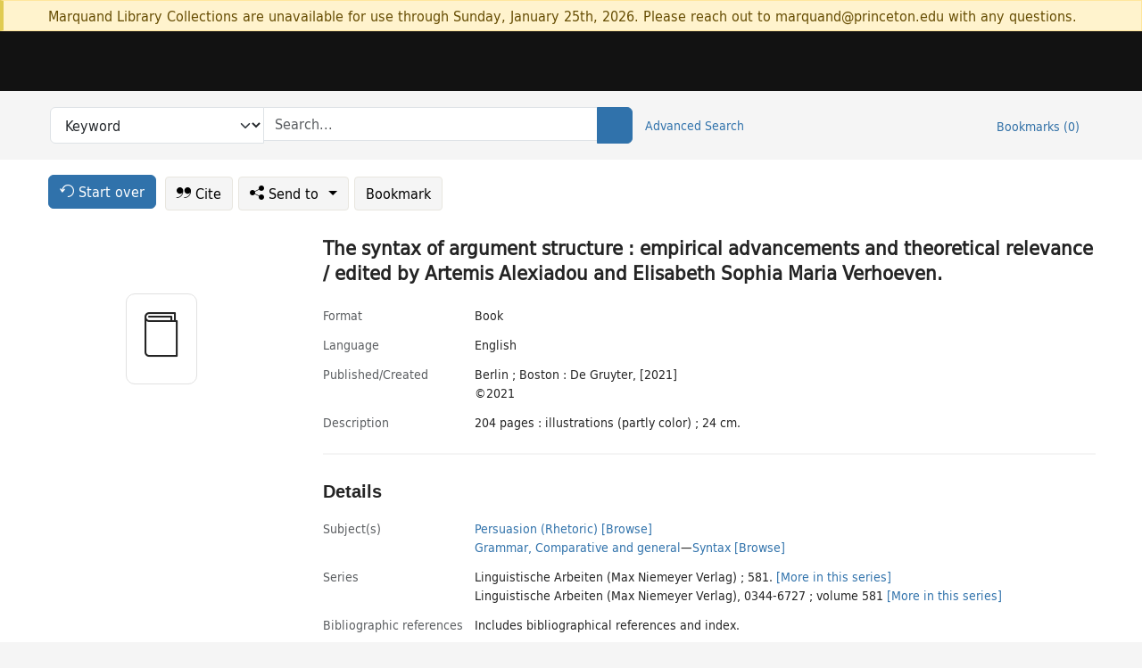

--- FILE ---
content_type: text/html; charset=utf-8
request_url: https://catalog.princeton.edu/catalog/99125485024906421
body_size: 7668
content:
<!DOCTYPE html>
<html lang="en" class="no-js">
  <head>
    <meta charset="utf-8">
    <meta http-equiv="Content-Type" content="text/html; charset=utf-8">

    <!-- Mobile viewport optimization h5bp.com/ad -->
    <meta name="HandheldFriendly" content="True">
    <meta name="viewport" content="width=device-width,initial-scale=1.0">

    <!-- OpenGraph metadata when sharing links, e.g., on FB -->
    <meta property="og:title" content="The syntax of argument structure : empirical advancements and theoretical relevance / edited by Artemis Alexiadou and Elisabeth Sophia Maria Verhoeven. - Princeton University Library Catalog" />

    <title>The syntax of argument structure : empirical advancements and theoretical relevance / edited by Artemis Alexiadou and Elisabeth Sophia Maria Verhoeven. - Princeton University Library Catalog</title>
    <link href="https://catalog.princeton.edu/catalog/opensearch.xml" title="Princeton University Library Catalog" type="application/opensearchdescription+xml" rel="search" />
    <link rel="icon" type="image/x-icon" href="/assets/favicon-d278d313ce27645290d60126dc43dc8f0e84a9ba48f4efce479d6f0658b6bf75.ico" />
    <link rel="stylesheet" href="/assets/application-0a3ece5c4281a5653e0d18aa6ae42c4a2ce462fdece374891851aa9ff2b1b303.css" media="screen" />
    <link rel="stylesheet" href="/assets/print-dab7197237f1eb28d6fec055fc9ab977543de68f256d5beae619e343a34441e0.css" media="print" />
    <link href="https://maxcdn.bootstrapcdn.com/font-awesome/4.6.3/css/font-awesome.min.css" rel="stylesheet" integrity="sha384-T8Gy5hrqNKT+hzMclPo118YTQO6cYprQmhrYwIiQ/3axmI1hQomh7Ud2hPOy8SP1" crossorigin="anonymous">
      <script src="/assets/application-c9dfbfddc1e70870388b93d2f5f4b5eaef990e1272748c6ea347f590144580f5.js"></script>
      <script src="/vite/assets/application-BlYrQbjN.js" crossorigin="anonymous" type="module"></script><link rel="modulepreload" href="/vite/assets/lux_import-gX-QkWxz.js" as="script" crossorigin="anonymous"><link rel="stylesheet" href="/vite/assets/lux_import-BmoZCljH.css" media="screen" />
    <script>window.Global = {"graphql":{"uri":"https://figgy.princeton.edu/graphql"},"figgy":{"url":"https://figgy.princeton.edu"}}</script>
    
    <script src="https://www.google.com/books/jsapi.js" defer="defer"></script>
    <meta name="csrf-param" content="authenticity_token" />
<meta name="csrf-token" content="VMzHnSoFjjm5S9yS5aEtlD-fbb3IUwwnC8MJg03_GVQxzkqIw9w-5QGSDLo8IzgnSoetuXgIc9ruohF6N9kwAg" />
    <link rel="alternate" title="xml" type="application/xml" href="https://catalog.princeton.edu/catalog/99125485024906421.xml" />
<link rel="alternate" title="marc" type="application/marc" href="https://catalog.princeton.edu/catalog/99125485024906421.marc" />
<link rel="alternate" title="marcxml" type="application/marcxml+xml" href="https://catalog.princeton.edu/catalog/99125485024906421.marcxml" />
<link rel="alternate" title="openurl_ctx_kev" type="application/x-openurl-ctx-kev" href="https://catalog.princeton.edu/catalog/99125485024906421.openurl_ctx_kev" />
<link rel="alternate" title="refworks_marc_txt" type="text/plain" href="https://catalog.princeton.edu/catalog/99125485024906421.refworks_marc_txt" />
<link rel="alternate" title="endnote" type="application/x-endnote-refer" href="https://catalog.princeton.edu/catalog/99125485024906421.endnote" />
<link rel="alternate" title="dc_xml" type="text/xml" href="https://catalog.princeton.edu/catalog/99125485024906421.dc_xml" />
<link rel="alternate" title="oai_dc_xml" type="text/xml" href="https://catalog.princeton.edu/catalog/99125485024906421.oai_dc_xml" />
<link rel="alternate" title="rdf_dc" type="text/xml" href="https://catalog.princeton.edu/catalog/99125485024906421.rdf_dc" />
<link rel="alternate" title="ris" type="application/x-research-info-systems" href="https://catalog.princeton.edu/catalog/99125485024906421.ris" />
<link rel="alternate" title="mendeley" type="application/x-research-info-systems" href="https://catalog.princeton.edu/catalog/99125485024906421.mendeley" />
<link rel="alternate" title="jsonld" type="application/ld+json" href="https://catalog.princeton.edu/catalog/99125485024906421.jsonld" />
<link rel="alternate" title="mla" type="text/html" href="https://catalog.princeton.edu/catalog/99125485024906421.mla" />
<link rel="alternate" title="apa" type="text/html" href="https://catalog.princeton.edu/catalog/99125485024906421.apa" />
<link rel="alternate" title="chicago_author_date" type="text/html" href="https://catalog.princeton.edu/catalog/99125485024906421.chicago_author_date" />
<link rel="alternate" title="chicago_notes_bibliography" type="text/html" href="https://catalog.princeton.edu/catalog/99125485024906421.chicago_notes_bibliography" />
    <!-- Google Tag Manager -->
<script>(function(w,d,s,l,i){w[l]=w[l]||[];w[l].push({'gtm.start':new Date().getTime(),event:'gtm.js'});var f=d.getElementsByTagName(s)[0],j=d.createElement(s),dl=l!='dataLayer'?'&l='+l:'';j.async=true;j.src='https://www.googletagmanager.com/gtm.js?id='+i+dl;f.parentNode.insertBefore(j,f);})(window,document,'script','dataLayer','GTM-W8GV6VVT');</script>
<!-- End Google Tag Manager -->

  </head>

  <body class="blacklight-catalog blacklight-catalog-show"
        data-bibdata-base-url="https://bibdata.princeton.edu" >
  <nav id="skip-link" role="navigation" aria-label="Skip links">
    <!-- Google Tag Manager (noscript) -->
<noscript><iframe aria-hidden='true' src="https://www.googletagmanager.com/ns.html?id=GTM-W8GV6VVT" height="0" width="0" style="display:none;visibility:hidden"></iframe></noscript>
<!-- End Google Tag Manager (noscript) -->

      <a class="element-invisible element-focusable rounded-bottom py-2 px-3" data-turbolinks="false" href="#search_field">Skip to search</a>
    <a class="element-invisible element-focusable rounded-bottom py-2 px-3" data-turbolinks="false" href="#main-container">Skip to main content</a>
    
  </nav>
    <div class="col-12 alert alert-warning announcement">
    <div class="container">
      <p>
      Marquand Library Collections are unavailable for use through Sunday, January 25th, 2026. Please reach out to marquand@princeton.edu with any questions.
      </p>
    </div>
  </div>

<header class="lux">
  <div class="pul_header">
      <orangelight-header bookmarks="0" :logged-in="false"></orangelight-header>
  </div>

    <div class="header__secondary">
      <nav class="container" aria-label='Search'>
        <div class="row">
          <div id="search-navbar" class="search-navbar navbar" role="search">
            <form class="search-query-form" action="https://catalog.princeton.edu/catalog" accept-charset="UTF-8" method="get">
  
    <label class="visually-hidden" for="search_field">Search in</label>
  <div class="input-group">
    

        <select id="search_field" aria-label="Targeted search options" class="form-select search-field" name="search_field"><option data-placeholder="Search..." value="all_fields">Keyword</option>
<option data-placeholder="Search..." value="title">Title (keyword)</option>
<option data-placeholder="Search..." value="author">Author (keyword)</option>
<option data-placeholder="Search..." value="subject">Subject (keyword)</option>
<option data-placeholder="Search..." value="left_anchor">Title starts with</option>
<option data-placeholder="Search..." value="browse_subject">Subject (browse)</option>
<option data-placeholder="Search..." value="browse_name">Author (browse)</option>
<option data-placeholder="Last name, first name. Title" value="name_title">Author (sorted by title)</option>
<option data-placeholder="e.g. P19.737.3" value="browse_cn">Call number (browse)</option></select>

    <label class="visually-hidden" for="q">search for</label>
      <span class="search-input">
            <input placeholder="Search..." class="search_q q form-control rounded-0" aria-label="search for" id="q" type="search" name="q" />
      </span>

    
        <button type="submit" class="btn btn-primary search-btn" id="search">
          <span class="submit-search-text visually-hidden">Search</span>
          <span class="lux">
            <lux-icon-base icon-name="search">
              <lux-icon-search class="lux-icon lux-icon-search" aria-hidden="true"></lux-icon-search>
            </lux-icon-base>
          </span>
        </button>
  </div>
</form>

            <ul class="search-options">
              <li>
                <a class="advanced_search" href="/advanced">Advanced Search</a>
              </li>
            </ul>
            <div class="user-utils">
  <ul class="nav justify-content-end">
    
      <li class="nav-item"><a id="bookmarks_nav" class="nav-link" href="/bookmarks">
  Bookmarks
  <span class="bookmarks-parens">
    (<span class="bookmarks-count" data-role='bookmark-counter'>0</span>)
  </span>
</a></li>
  </ul>
</div>

          </div>
        <div>
      </nav>
    </div>
</header>


  <dialog id="blacklight-modal" class="modal" data-turbo="false">
  <div class="modal-dialog modal-lg">
    <div class="modal-content">
    </div>
  </div>
</dialog>
 <!-- only render if page is using modal -->

  <main id="main-container" tabindex="-1">
    <div class="container">

      <h1 class="visually-hidden application-heading">Princeton University Library Catalog</h1>

      <div class="row">
  <div class="col-md-12">
    <div id="main-flashes" class="">
      <div class="flash_messages">
  <div class="container">
      
      
      
      
  </div>
</div>

    </div>
  </div>
</div>


      <div class="row">
          <div class="row">
  <div class='pagination-search-widgets'>
    <div class="col-xs px-1">
      <div class="button--start-over">
        <a class="catalog_startOverLink btn btn-primary" id="startOverLink" href="/"><span class="icon-refresh" aria-hidden="true"></span> <span>Start over</span></a>
      </div>
    </div>
    <div class="search-widgets col-xs">
  <ul class="navbar navbar-nav">
      <li>
        <a id="citeLink" data-blacklight-modal="trigger" class="btn btn-default" href="/catalog/99125485024906421/citation"><span class="icon-cite" aria-hidden="true"></span> Cite</a>
      </li>
    <li class="dropdown">
      <button class="btn btn-outline-primary dropdown-toggle" data-bs-toggle="dropdown"><span class="icon-share" aria-hidden="true"></span> Send <span class="d-none d-lg-inline">to <span class="caret"></span></span></button>
      <ul class="dropdown-menu position-absolute">
        <li class="sms">
          <a id="smsLink" data-blacklight-modal="trigger" class="icon-mobile dropdown-item" rel="nofollow" href="/catalog/99125485024906421/sms">SMS</a>
        </li>
        <li class="email">
          <a id="emailLink" data-blacklight-modal="trigger" class="icon-email dropdown-item" rel="nofollow" href="/catalog/99125485024906421/email">Email</a>
        </li>
          <li class="endnote">
            <a rel="nofollow" class="icon-external dropdown-item" href="/catalog/99125485024906421.endnote">EndNote</a>
          </li>
          <li class="refworks">
            <a rel="nofollow" class="icon-external dropdown-item" target="_blank" href="https://www.refworks.com/express/expressimport.asp?vendor=Princeton+University+Library+Catalog&amp;filter=MARC+Format&amp;encoding=65001&amp;url=https%3A%2F%2Fcatalog.princeton.edu%2Fcatalog%2F99125485024906421.refworks_marc_txt">RefWorks</a>
          </li>
          <li class="ris">
          <a rel="nofollow" class="icon-external dropdown-item" href="/catalog/99125485024906421.ris">RIS format (e.g. Zotero)</a>
          </li>
        <li class="print">
          <a href="javascript:if(window.print)window.print()" class="dropdown-item"><span class="icon-print" aria-hidden="true"></span>Printer</a>
        </li>
      </ul>
    </li>
    <li>
      <form data-doc-id="99125485024906421" data-present="In Bookmarks" data-absent="Bookmark" data-inprogress="Saving..." action="/bookmarks/99125485024906421" accept-charset="UTF-8" method="post"><input type="hidden" name="_method" value="put" autocomplete="off" /><input type="hidden" name="authenticity_token" value="Th_yGIV8JTVJsKnS7GfXX2AtNsq7MmbTWYtUMTAs2p2m7dqMDF9yvRIHtbuv7GeP1TBxip5R4my8lj2AQ7O_Rw" autocomplete="off" />
  <button name="button" type="submit" id="bookmark_toggle_99125485024906421" class="btn btn-btn-outline-secondary bookmark-button">Bookmark</button>
</form>
    </li>
  </ul>
</div>

  </div>  
</div>

<div id="main-content" class="col-12 main-content" data-host-id="">
  <div id="sidebar" class="blacklight-book">
      
  <div class="document-thumbnail" data-isbn="[&quot;9783110757156&quot;]" data-oclc="[&quot;1284173068&quot;]" data-bib-id="99125485024906421"><div class="default"></div></div>





    
  </div>
  <div id="content" class="content">
    
<div class="col-12 header-row">
    <h1 itemprop="name" lang="en">The syntax of argument structure : empirical advancements and theoretical relevance / edited by Artemis Alexiadou and Elisabeth Sophia Maria Verhoeven.</h1>
</div>

    <dl class="dl-horizontal  dl-invert top-fields">
        <dt class="blacklight-format col-md-3">    Format
</dt>
  <dd class="col-md-9 blacklight-format">    Book
</dd>

        <dt class="blacklight-language_name_display col-md-3">    Language
</dt>
  <dd class="col-md-9 blacklight-language_name_display">    English
</dd>

        <dt class="blacklight-pub_created_display col-md-3">    Published/​Created
</dt>
  <dd class="col-md-9 blacklight-pub_created_display">    <ul id="pub_created_display-list"><li class="blacklight-pub_created_display" dir="ltr">Berlin ; Boston : De Gruyter, [2021]</li><li class="blacklight-pub_created_display" dir="ltr">©2021</li></ul>
</dd>

        <dt class="blacklight-description_display col-md-3">    Description
</dt>
  <dd class="col-md-9 blacklight-description_display">    204 pages : illustrations (partly color) ; 24 cm.
</dd>

</dl>

    <script>
      let libcalScript = document.createElement('script');
      libcalScript.type = 'text/javascript';
      libcalScript.src = 'https://libcal.princeton.edu/libmaps/blacklight';
      document.head.appendChild(libcalScript);
      function addStyle(styleString) {
        const style = document.createElement('style');
        style.textContent = styleString;
        document.head.append(style);
      }

      addStyle(`
          .springy-icon { display: none !important; }
          a.springy-button {
             font-size: 14px !important;
            }
  .springy-button-div {
      margin-left: 1.25em !important;
  }
  @media screen and (max-width: 480px) {
   .springy-button-div {
      margin-left: 0 !important;
    }
  }
  .springy-button {
    height:auto !important;
    cursor:pointer !important;
    display:inline-block !important;
    white-space:nowrap !important;
    margin:0 0 0px 0px !important;
    padding:.25rem .5rem !important;
    text-shadow:none !important;
    font-size:1rem !important;
    font-weight:bold !important;
    color:#3072AB !important;
    border-radius:3px !important;
    border-color: #3072AB !important;
    border-radius: 0.25rem !important;
    border-width: 1.5px !important;
    background-color: white !important;
    border-style: solid !important;
    line-height: inherit !important;
}

.springy-button:hover {
    background: #F5F9FF !important;
    color: #23578B !important;
}

.springy-button:active{
    background-color: #255783 !important;
    border-color: #225179 !important;
}
.springy-button:focus{
    color: #ffffff !important;
    background-color: #285e8d !important;
    border-color: #255783 !important;
    box-shadow: 0 0 0 0.2rem rgba(79, 135, 184, 0.5) !important;
}

      `);

    </script>
    
<div id="document" class="document blacklight-book" itemscope  itemtype="http://schema.org/Thing" data-location="[&quot;firestone$stacks&quot;, &quot;Firestone Library&quot;]">
  <div id="doc_99125485024906421">
      <span vocab="http://id.loc.gov/vocabulary/identifiers/">
    <meta property="isbn" itemprop="isbn" content="9783110757156" />
    <meta property="http://purl.org/library/oclcnum" content="1284173068" />
</span>

      <h2>Details</h2>
<dl class="dl-horizontal  dl-invert document-details">
        <dt class="blacklight-lc_subject_display col-md-3">    Subject(s)
</dt>
  <dd class="col-md-9 blacklight-lc_subject_display">    <ul><li dir="ltr"><a class="search-subject" data-original-title="Search: Persuasion (Rhetoric)" href="/?f[lc_subject_facet][]=Persuasion+%28Rhetoric%29">Persuasion (Rhetoric)</a> <a class="browse-subject" data-original-title="Browse: Persuasion (Rhetoric)" aria-label="Browse: Persuasion (Rhetoric)" dir="ltr" href="/browse/subjects?q=Persuasion+%28Rhetoric%29&amp;vocab=lc_subject_facet">[Browse]</a></li><li dir="ltr"><a class="search-subject" data-original-title="Search: Grammar, Comparative and general" href="/?f[lc_subject_facet][]=Grammar%2C+Comparative+and+general">Grammar, Comparative and general</a><span class="subject-level">—</span><a class="search-subject" data-original-title="Search: Grammar, Comparative and general—Syntax" href="/?f[lc_subject_facet][]=Grammar%2C+Comparative+and+general%E2%80%94Syntax">Syntax</a> <a class="browse-subject" data-original-title="Browse: Grammar, Comparative and general—Syntax" aria-label="Browse: Grammar, Comparative and general—Syntax" dir="ltr" href="/browse/subjects?q=Grammar%2C+Comparative+and+general%E2%80%94Syntax&amp;vocab=lc_subject_facet">[Browse]</a></li></ul>
</dd>

        <dt class="blacklight-series_display col-md-3">    Series
</dt>
  <dd class="col-md-9 blacklight-series_display">    <ul id="series_display-list"><li class="blacklight-series_display" dir="ltr">Linguistische Arbeiten (Max Niemeyer Verlag) ; 581. <a class="more-in-series" data-original-title="More in series: Linguistische Arbeiten (Max Niemeyer Verlag) ; 581." dir="ltr" href="/catalog?clause%5B0%5D%5Bfield%5D=in_series&amp;clause%5B0%5D%5Bquery%5D=Linguistische+Arbeiten+Max+Niemeyer+Verlag&amp;commit=Search">[More in this series]</a></li><li class="blacklight-series_display" dir="ltr">Linguistische Arbeiten (Max Niemeyer Verlag), 0344-6727 ; volume 581 <a class="more-in-series" data-original-title="More in series: Linguistische Arbeiten (Max Niemeyer Verlag), 0344-6727 ; volume 581" dir="ltr" href="/catalog?clause%5B0%5D%5Bfield%5D=in_series&amp;clause%5B0%5D%5Bquery%5D=Linguistische+Arbeiten+Max+Niemeyer+Verlag&amp;commit=Search">[More in this series]</a></li></ul>
</dd>

        <dt class="blacklight-bib_ref_notes_display col-md-3">    Bibliographic references
</dt>
  <dd class="col-md-9 blacklight-bib_ref_notes_display">    Includes bibliographical references and index.
</dd>

        <dt class="blacklight-contents_display col-md-3">    Contents
</dt>
  <dd class="col-md-9 blacklight-contents_display">    <ul id="contents_display-list"><li class="blacklight-contents_display" dir="ltr">The syntax of argument structure / Artemis Alexiadou, Elisabeth Sophia Maria Verhoeven</li><li class="blacklight-contents_display" dir="ltr">Too strong argument structures and (un-)prepared repair / Patrick Brandt, Petra B. Schumacher</li><li class="blacklight-contents_display" dir="ltr">Evidence against lexicalist or configurational approaches to structural encoding in sentence production / Michael Baumann, Sandra Pappert, Thomas Pechmann</li><li class="blacklight-contents_display d-none" dir="ltr">Case marking affects the processing of animacy with simple verbs, but not particle verbs / Anna Czypionka, Carsten Eulitz</li><li class="blacklight-contents_display d-none" dir="ltr">Unexpected (in)animate argument marking / Helen de Hoop, Peter de Swart</li><li class="blacklight-contents_display d-none" dir="ltr">Interpretability, aspectual coercion, and event structure in Object-Experiencer verbs : An acceptability study / Jeannique Darby, Artemis Alexiadou, Giorgos Spathas, Michael Walsh</li><li class="blacklight-contents_display d-none" dir="ltr">Discourse and unaccusativity / Patricia Irwin</li><li class="blacklight-contents_display d-none" dir="ltr">Index.</li></ul>
      <button class="show-more btn btn-sm btn-link"
        aria-expanded="false" aria-controls="contents_display-list"
        data-maximum-default-values="3"
        data-show-more-text="Show 5 more Contents items"
        data-show-less-text="Show fewer Contents items">
        <i class="pe-none toggle collapsed"></i>
        Show 5 more Contents items
      </button>
</dd>

        <dt class="blacklight-isbn_display col-md-3">    ISBN
</dt>
  <dd class="col-md-9 blacklight-isbn_display">    <ul id="isbn_display-list"><li class="blacklight-isbn_display" dir="ltr">9783110757156 (hardbound)</li><li class="blacklight-isbn_display" dir="ltr">311075715X (hardbound)</li></ul>
</dd>

        <dt class="blacklight-oclc_s col-md-3">    OCLC
</dt>
  <dd class="col-md-9 blacklight-oclc_s">    1284173068
</dd>

        
<dt class="blacklight-international-article-number">International Article Number</dt>
<dd><ul>
	<li class="blacklight-international-article-number" dir="ltr">9783110757156</li>
</ul></dd>

  <dt>Statement on responsible collection description</dt>
<dd>Princeton University Library aims to describe library materials in a manner that is respectful to the individuals and communities who create, use, and are represented in the collections we manage. <a href="https://library.princeton.edu/about/responsible-collection-description" target="_blank"
   aria-label="Read more about Statement responsible collection description (opens in new tab)">Read more...</a></dd>

</dl>

  </div>
</div>

<!-- COinS, for Zotero among others. -->
<span class="Z3988" aria-hidden='true' title="url_ver=Z39.88-2004&amp;url_ctx_fmt=info%3Aofi%2Ffmt%3Akev%3Amtx%3Actx&amp;ctx_ver=Z39.88-2004&amp;ctx_tim=2026-01-19T01%3A31%3A03%2B00%3A00&amp;ctx_id=&amp;ctx_enc=info%3Aofi%2Fenc%3AUTF-8&amp;rft.genre=book&amp;rft.pub=Boston%3A+De+Gruyter&amp;rft.isbn=9783110757156&amp;rft.date=2021&amp;rft.title=The+syntax+of+argument+structure+%3A+empirical+advancements+and+theoretical+relevance&amp;rft.btitle=The+syntax+of+argument+structure+%3A+empirical+advancements+and+theoretical+relevance&amp;rft.oclc=1284173068&amp;rft_val_fmt=info%3Aofi%2Ffmt%3Akev%3Amtx%3Abook&amp;rft_id=https%3A%2F%2Fcatalog.princeton.edu%2Fcatalog%2F99125485024906421&amp;rft_id=info%3Aoclcnum%2F1284173068&amp;rfr_id=info%3Asid%2Fcatalog.princeton.edu%3Agenerator"></span>



      <dl class="dl-horizontal dl-invert">
        <dt class="other-views">Other views</dt>
        <dd class="classic-views">
          <a id="staffLink" href="/catalog/99125485024906421/staff_view">Staff view</a>
        </dd>
      </dl>
    <div class="container-fluid need-help-container" role="region" aria-label="Need Help">
    <div class="row need-help-row">
        <div class="column col-md-4 col-sm-12">
            <div class="need-help-label">Need Help?</div>
        </div>
        <div class="column col-md-4 col-sm-12 need-help-links">
            <div class="row links-row">
                <a title="Ask a Question" class="ask-a-question" data-blacklight-modal="trigger" href="/ask_a_question?ask_a_question_form%5Bid%5D=99125485024906421&amp;ask_a_question_form%5Btitle%5D=The+syntax+of+argument+structure+%3A+empirical+advancements+and+theoretical+relevance+%2F+edited+by+Artemis+Alexiadou+and+Elisabeth+Sophia+Maria+Verhoeven.">Ask a Question</a>
            </div>
            <div class="row links-row">
                <a title="Suggest a Correction" class="suggest-correction" data-blacklight-modal="trigger" href="/suggest_correction?suggest_correction_form%5Bid%5D=99125485024906421&amp;suggest_correction_form%5Btitle%5D=The+syntax+of+argument+structure+%3A+empirical+advancements+and+theoretical+relevance+%2F+edited+by+Artemis+Alexiadou+and+Elisabeth+Sophia+Maria+Verhoeven.">Suggest a Correction</a>
            </div>
        </div>
    </div>
</div>

  </div>
  <div id="aside" class="blacklight-book">
    <h2 class="visually-hidden">Supplementary Information</h2>
    
  </div>
</div>

      </div>

    </div>
    <div class="lux">
      <bookmark-login-dialog login-url="/users/sign_in?origin=%2Fcatalog%2F99125485024906421"></bookmark-login-dialog>
    </div>
  </main>
  <div class="pul_footer">
  <div class="container">
    <footer class="lux">
      <lux-library-footer></lux-library-footer>
    </footer>
  </div>
</div>

  <script>
    // Intentionally block DOM parsing until we have removed the no-js class,
    // to avoid layout shifts
    document.querySelector('html').classList.remove('no-js');
  </script>
  </body>
</html>
